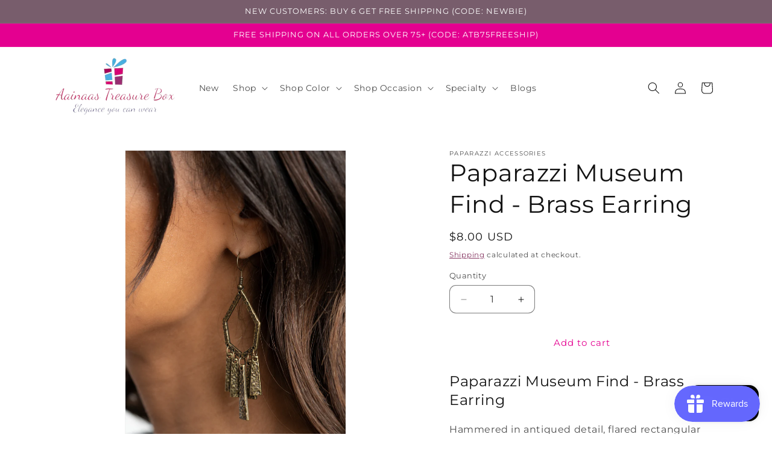

--- FILE ---
content_type: text/javascript; charset=utf-8
request_url: https://www.aainaastreasurebox.com/products/museum-find-brass-earrings.js
body_size: 132
content:
{"id":7564781748475,"title":"Paparazzi Museum Find - Brass Earring","handle":"museum-find-brass-earrings","description":"\u003ch2\u003ePaparazzi Museum Find - Brass Earring\u003c\/h2\u003e\n\u003cp\u003eHammered in antiqued detail, flared rectangular frames swing from the bottom of a geometric brass frame for a rustic flair. Earring attaches to a standard fishhook fitting.\u003c\/p\u003e\n\u003cp\u003e\u003ci\u003e Sold as one pair of earrings.\u003c\/i\u003e\u003c\/p\u003e\nPaparazzi Accessories Jewelry Item #P5BA-BRXX-035XX. \u003cbr\u003e \u003cbr\u003e \u003cem\u003eORDER DATE: 03\/01\/2021 \u003c\/em\u003e \u003cbr\u003e","published_at":"2023-02-13T02:18:21-08:00","created_at":"2022-01-21T22:12:25-08:00","vendor":"Paparazzi Accessories","type":"Earrings","tags":["$5","Accessories","Accessory","Antique","Brass","Earrings","Hammered","Paparazzi","Paparazzi Accessories","PaparazziAccessories","Rustic","Vault","Vintage"],"price":800,"price_min":800,"price_max":800,"available":true,"price_varies":false,"compare_at_price":null,"compare_at_price_min":0,"compare_at_price_max":0,"compare_at_price_varies":false,"variants":[{"id":42585426919675,"title":"Default Title","option1":"Default Title","option2":null,"option3":null,"sku":"E03012021_11","requires_shipping":true,"taxable":true,"featured_image":null,"available":true,"name":"Paparazzi Museum Find - Brass Earring","public_title":null,"options":["Default Title"],"price":800,"weight":0,"compare_at_price":null,"inventory_management":"shopify","barcode":"P5BA-BRXX-035XX","requires_selling_plan":false,"selling_plan_allocations":[]}],"images":["\/\/cdn.shopify.com\/s\/files\/1\/0486\/6546\/0885\/products\/55447_2image2_1.jpg?v=1642831945","\/\/cdn.shopify.com\/s\/files\/1\/0486\/6546\/0885\/products\/55447_1image1_1.jpg?v=1642831945"],"featured_image":"\/\/cdn.shopify.com\/s\/files\/1\/0486\/6546\/0885\/products\/55447_2image2_1.jpg?v=1642831945","options":[{"name":"Title","position":1,"values":["Default Title"]}],"url":"\/products\/museum-find-brass-earrings","media":[{"alt":"Museum Find - Brass Earring Paparazzi Accessories online at AainaasTreasureBox #P5BA-BRXX-035XX ","id":29147933802747,"position":1,"preview_image":{"aspect_ratio":0.667,"height":1500,"width":1000,"src":"https:\/\/cdn.shopify.com\/s\/files\/1\/0486\/6546\/0885\/products\/55447_2image2_1.jpg?v=1642831945"},"aspect_ratio":0.667,"height":1500,"media_type":"image","src":"https:\/\/cdn.shopify.com\/s\/files\/1\/0486\/6546\/0885\/products\/55447_2image2_1.jpg?v=1642831945","width":1000},{"alt":"Paparazzi Museum Find - Brass Earrings $5 Accessories. Subscribe \u0026 Save! #P5BA-BRXX-035XX ","id":29147933835515,"position":2,"preview_image":{"aspect_ratio":0.667,"height":1500,"width":1000,"src":"https:\/\/cdn.shopify.com\/s\/files\/1\/0486\/6546\/0885\/products\/55447_1image1_1.jpg?v=1642831945"},"aspect_ratio":0.667,"height":1500,"media_type":"image","src":"https:\/\/cdn.shopify.com\/s\/files\/1\/0486\/6546\/0885\/products\/55447_1image1_1.jpg?v=1642831945","width":1000}],"requires_selling_plan":false,"selling_plan_groups":[]}